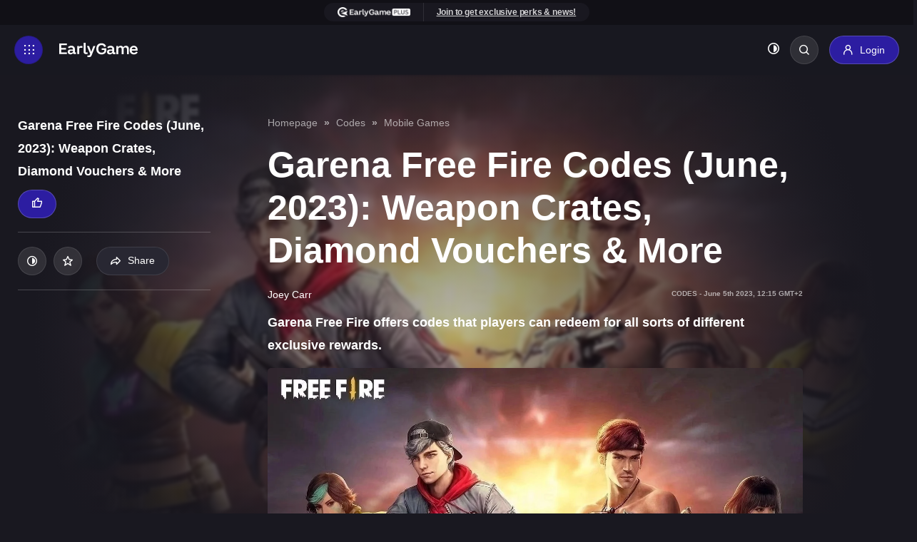

--- FILE ---
content_type: text/html; charset=UTF-8
request_url: https://earlygame.com/codes/garena-free-fire-codes-weapon-crates-diamond-vouchers-more
body_size: 17091
content:


<!DOCTYPE html>
<html lang="en">

	<head>
    <meta charset="UTF-8">
    <meta name="viewport" content="width=device-width, initial-scale=1.0">
    <meta http-equiv="X-UA-Compatible" content="ie=edge">

    <style>
        .d-none{
            display: none;
        }
    </style>

            <link rel="dns-prefetch" href="https://load.sgtm.earlygame.com" />
        <link rel="dns-prefetch" href="https://exchange.mediavine.com" />
        <link rel="dns-prefetch" href="https://scripts.mediavine.com" />
        <link rel="dns-prefetch" href="https://www.google-analytics.com" />

        <link rel="preconnect" href="https://www.googletagmanager.com">
        <link rel="preconnect" href="https://www.google-analytics.com">
        <link rel="preconnect" href="https://load.sgtm.earlygame.com">
        <link rel="preconnect" href="https://scripts.mediavine.com">
    
        <meta http-equiv="Content-Security-Policy" content="block-all-mixed-content" />

    <style>
        
            :root {
            --black: #191820;
            --background-dark: #191820;
            --background-light: #FFF;
            --text-dark: #fff;
            --text-light: #191820;

            --text-color: var(--text-dark);
            --background: var(--background-dark);
        }
    </style>
            <link rel="stylesheet" href="/static-assets/css/earlygame.css?id=3139fd1a70f347d10505a8f1fc41ec4b">
    
    
    
	

    
    <link rel="apple-touch-icon" sizes="180x180" href="/static-assets/img/favicon/1/apple-touch-icon.png">
    <link rel="icon" type="image/png" sizes="32x32" href="/static-assets/img/favicon/1/favicon-32x32.png">
    <link rel="icon" type="image/png" sizes="16x16" href="/static-assets/img/favicon/1/favicon-16x16.png">

    





        
            <link href="/fonts/icomoon.ttf" rel="preload" as="font">
    
                                    <link rel="preload" as="image" href="https://prod.assets.earlygamecdn.com/images/Free-Fire-Codes.jpg?transform=Article+Webp">
                <link rel="preload" as="image" href="https://prod.assets.earlygamecdn.com/staticResourceReplacements/logo-earlygame.svg">
        
            
    <script type="text/javascript">
        window.hubMode = false;
        window.env = 'production';
        window.csrfTokenName = 'CRAFT_CSRF_TOKEN';
        window.searchIndex = 'production_eg_en';
        window.searchKey = '542dd3a629dd4b20c3e5a97a24d3691b';
        window.appId = 'FNPZQ6OB9P';
        window.adserver = '//adserver.earlygame.com';
        window.entryId = '768714';
        window.siteId = '1';
    </script>

    
        <script >
                window.dataLayer = window.dataLayer || [];
                function gtag() { window.dataLayer.push(arguments); }
                gtag('consent', 'update', {ad_storage: "granted", analytics_storage: "granted", functionality_storage: "granted", personalization_storage: "granted", security_storage: "granted"});
        </script>

        <!-- Google Tag Manager -->
        <script async type="text/javascript"  >
                (function(w,d,s,l,i){w[l]=w[l]||[];w[l].push({'gtm.start':
                        new Date().getTime(),event:'gtm.js'});var f=d.getElementsByTagName(s)[0],
                        j=d.createElement(s),dl=l!='dataLayer'?'&l='+l:'';j.async=true;j.src=
                        'https://load.sgtm.earlygame.com/okmevyfh.js?id='+i+dl;f.parentNode.insertBefore(j,f);
                })(window,document,'script','dataLayer','GTM-5NK6BQJ');

                function gtag() { window.dataLayer.push(arguments); }
                setTimeout(function(){
                        gtag('consent', 'update', {ad_storage: "granted", analytics_storage: "granted", functionality_storage: "granted", personalization_storage: "granted", security_storage: "granted"});
                }, 500);
        </script>
        <!-- End Google Tag Manager -->

    	<script type="text/javascript" async="async" data-noptimize="1" data-cfasync="false" src="//scripts.mediavine.com/tags/early-game.js"></script>



    
        <title>Garena Free Fire Codes (June, 2023): Weapon Crates,… | EarlyGame</title><meta name="generator" content="SEOmatic">
<meta name="description" content="Garena Free Fire offers codes that players can redeem for all sorts of different exclusive rewards.">
<meta name="referrer" content="no-referrer-when-downgrade">
<meta name="robots" content="index, follow,  max-snippet:-1, max-image-preview:large,  max-video-preview:-1">
<meta content="earlygamegg" property="fb:profile_id">
<meta content="432752728108485" property="fb:app_id">
<meta content="en" property="og:locale">
<meta content="EarlyGame" property="og:site_name">
<meta content="website" property="og:type">
<meta content="https://earlygame.com/codes/garena-free-fire-codes-weapon-crates-diamond-vouchers-more" property="og:url">
<meta content="Garena Free Fire Codes (June, 2023): Weapon Crates, Diamond Vouchers…" property="og:title">
<meta content="Garena Free Fire offers codes that players can redeem for all sorts of different exclusive rewards." property="og:description">
<meta content="https://prod.assets.earlygamecdn.com/images/Free-Fire-Codes.jpg?transform=banner2x_webp" property="og:image">
<meta content="960" property="og:image:width">
<meta content="540" property="og:image:height">
<meta content="https://www.tiktok.com/@earlygamegg" property="og:see_also">
<meta content="https://www.instagram.com/earlygamegg" property="og:see_also">
<meta content="https://www.youtube.com/channel/UCHZSpwl0RXhyieA0F7nTImA" property="og:see_also">
<meta content="https://discord.gg/vCRDFQceyX" property="og:see_also">
<meta content="https://www.facebook.com/earlygamegg/" property="og:see_also">
<meta content="https://twitter.com/earlygamegg" property="og:see_also">
<meta name="twitter:card" content="summary_large_image">
<meta name="twitter:site" content="@earlygamegg">
<meta name="twitter:creator" content="@earlygamegg">
<meta name="twitter:title" content="Garena Free Fire Codes (June, 2023): Weapon Crates,… | EarlyGame">
<meta name="twitter:description" content="Garena Free Fire offers codes that players can redeem for all sorts of different exclusive rewards.">
<meta name="twitter:image" content="https://prod.assets.earlygamecdn.com/images/Free-Fire-Codes.jpg?transform=banner_webp">
<meta name="twitter:image:width" content="800">
<meta name="twitter:image:height" content="418">
<link href="https://earlygame.com/codes/garena-free-fire-codes-weapon-crates-diamond-vouchers-more" rel="canonical">
<link href="https://earlygame.com/" rel="home">
<link type="text/plain" href="https://earlygame.com/humans.txt" rel="author"></head>

		
	<body class="not-logged-in dark-mode earlygame ">

		
		<!-- Google Tag Manager (noscript) -->
							<noscript>
				<iframe src="https://load.sgtm.earlygame.com/ns.html?id=GTM-5NK6BQJ" height="0" width="0" style="display:none;visibility:hidden"></iframe>
			</noscript>
				<!-- End Google Tag Manager (noscript) -->

		    


		
		
     
    
            
            
   <section class="wrapper">
                                    
<span data-component="header-clicks"></span>
<header data-component="header" class="header text-white">

    
	<div class="header__topbar ">
		<div class="container text-center">
			<section  class="card-join">
	<div class="card-join__join">
					<ul><li><a href="https://www.earlygame.com/my/register/"><img src="https://prod.assets.earlygamecdn.com/images/earlygame-plus-top-logo_16px.png" alt="EarlyGame PLUS top logo" width="109" height="14" /></a></li><li><a href="https://www.earlygame.com/my/register/">Join to get exclusive perks &amp; news!</a></li></ul>
			</div>
</section>
		</div>
	</div>
    <div class="header__header d-flex flex-wrap justify-content-between">
	<div class="header__left d-flex flex-wrap align-items-center">
		<a href="#" class="header__icon d-inline-flex align-items-center justify-content-center" title="Toggle menu"></a>
		<a href="https://earlygame.com/" class="header__logo">
			<img src="https://prod.assets.earlygamecdn.com/staticResourceReplacements/logo-earlygame.svg" alt="English" width="110" height="20" loading="eager">
		</a>
	</div>

	<div class="header__right d-flex flex-wrap align-items-center">
		            <nav class="header__link position-relative">
	<ul class="header__link-menu d-flex flex-wrap">
		<li class="header__link-menu-container">
			<ul class="header__link-menu-container-list">
									


	
	
	






	
<li class="header__link-item ">
	<a  
							href="https://earlygame.com/news"
					 
							title="News"
					>
		News
	</a>

	</li>
									


	
	
	






	
<li class="header__link-item ">
	<a  
							href="https://earlygame.com/guides"
					 
							title="Guides"
					>
		Guides
	</a>

	</li>
									


	
	
	






	
<li class="header__link-item ">
	<a  
							href="https://earlygame.com/gaming"
					 
							title="Gaming"
					>
		Gaming
	</a>

			<ul class="header__link-submenu">
																	
					<li>
						<a
							href="https://earlygame.com/fortnite" rel="" title="Fortnite">
														Fortnite
						</a>
					</li>
																					
					<li>
						<a
							href="https://earlygame.com/lol" rel="" title="League of Legends">
														League&nbsp;of&nbsp;Legends
						</a>
					</li>
																					
					<li>
						<a
							href="https://earlygame.com/fifa" rel="" title="EA FC">
														EA&nbsp;FC
						</a>
					</li>
																					
					<li>
						<a
							href="https://earlygame.com/call-of-duty" rel="" title="Call of Duty">
														Call&nbsp;of&nbsp;Duty
						</a>
					</li>
																					
					<li>
						<a
							href="https://earlygame.com/reviews" rel="" title="Reviews">
														Reviews
						</a>
					</li>
									</ul>
	</li>
									


				
	
	






	
<li class="header__link-item ">
	<a  
							href="https://earlygame.com/shows-movies"
					 
							title="TV &amp; Movies"
					>
		TV &amp; Movies
	</a>

	</li>
									


	
	
	


	



	
<li class="header__link-item current is-active">
	<a  
							href="https://earlygame.com/codes"
					 
							title="Codes"
					>
		Codes
	</a>

			<ul class="header__link-submenu">
																	
					<li>
						<a
							href="https://earlygame.com/codes/mobile-games" rel="" title="Mobile Games">
														Mobile&nbsp;Games
						</a>
					</li>
																					
					<li>
						<a
							href="https://earlygame.com/codes/roblox-games" rel="" title="Roblox Games">
														Roblox&nbsp;Games
						</a>
					</li>
																					
					<li>
						<a
							href="https://earlygame.com/codes/pc-console-games" rel="" title="PC &amp; Console Games">
														PC&nbsp;&&nbsp;Console&nbsp;Games
						</a>
					</li>
									</ul>
	</li>
									


	
	
	






	
<li class="header__link-item ">
	<a  
							href="https://earlygame.com/video"
					 
							title="Videos"
					>
		Videos
	</a>

	</li>
									









	
<li class="header__link-item ">
	<a  
							href="https://earlygame.com/forum"
					 
							title="Forum"
					>
		Forum
	</a>

	</li>
							</ul>
		</li>
		<li class="header__link-menu-container">
			<ul class="header__link-menu-container-list">
									


	
	
	

	



	
	
<li class="header__link-item ">
	<a  
							href="https://earlygame.com/careers"
					 
							title="Careers"
					 
							style="background-color:#2c1da1;"
					>
		Careers
	</a>

	</li>
				

									<li class="header__link-item d-logged-in">
						<a href="https://earlygame.com/my" title="EarlyGame+" style="background-color:#2c1da1;">
							EarlyGame+
						</a>
					</li>
							</ul>
		</li>
	</ul>
</nav>

<div class="header__login d-flex align-items-center flex-wrap">
	<ul class="header__event flex-wrap">
			</ul>

	<ul class="header__button align-items-center flex-wrap">
		<li>
			<button data-component="dark-toggle" class="dark-toggle unstyled text-white" aria-label="Toggle dark mode"><i class="icon-adjust"></i></button>
		</li>
		<li class="position-relative">
			<div class="header__search position-absolute">
				    
<form action="https://earlygame.com/search" class="d-flex">
    <input type="text" name="q" placeholder="Search…" class="form-control header__search-field" value="">
            <button type="button" class="header__search-button" aria-label="Search"></button>
</form>
			</div>
			<a href="#" class="header__search-btn rounded" title="Search"></a>
		</li>
												<li class="h-logged-in">
					<a href="https://earlygame.com/my/login" class="btn btn-primary login-btn" title="Login">
						<i class="icon-user"></i>
						<span>Login</span>
					</a>
				</li>

				<li class="d-logged-in dropdown">
					<button class="btn button btn-primary login-btn dropdown-toggle" type="button" id="accountButton" data-toggle="dropdown" aria-haspopup="true" aria-expanded="false" aria-label="my account">
						<i class="icon-user"></i>
											</button>
					<div class="dropdown-menu text-left p-2" aria-labelledby="accountButton">
						<a href="https://earlygame.com/my" class="btn button btn-secondary my-1 w-100">Homepage</a>
						<a href="https://earlygame.com/my/list" class="btn button btn-secondary my-1 w-100">My List</a>
						<a href="https://earlygame.com/my/settings" class="btn button btn-secondary my-1 w-100">Settings</a>
						<a href="https://earlygame.com/logout" class="btn button btn-secondary my-1 w-100">Sign out</a>
					</div>
				</li>
						</ul>
</div>
			</div>

    
	<div class="header__mega-menu">
		<div class="header__block d-flex flex-wrap justify-content-between">
			<div class="header__leftside">
				<nav class="header__menu">
					<ul class="header__menu-list">
												                            
	
<li class="header__menu-item">
	<a href="https://earlygame.com/news" class="header__menu-link-clickable " title="News">
		News
	</a>

	</li>
						                            
	
<li class="header__menu-item">
	<a href="https://earlygame.com/guides" class="header__menu-link-clickable " title="Guides">
		Guides
	</a>

	</li>
						                            
				
<li class="header__menu-item">
	<a href="https://earlygame.com/gaming" class="header__menu-link header__dropdown " title="Gaming">
		Gaming
	</a>

			<ul class="header__submenu">
			<li class="header__submenuitem">
				<a href="https://earlygame.com/gaming" title="Gaming">All Gaming</a>
			</li>

												<li class="header__submenuitem">
						<a href="https://earlygame.com/fortnite" title="Fortnite">
							Fortnite
						</a>
					</li>
																<li class="header__submenuitem">
						<a href="https://earlygame.com/lol" title="League of Legends">
							League of Legends
						</a>
					</li>
																<li class="header__submenuitem">
						<a href="https://earlygame.com/fifa" title="EA FC">
							EA FC
						</a>
					</li>
																<li class="header__submenuitem">
						<a href="https://earlygame.com/call-of-duty" title="Call of Duty">
							Call of Duty
						</a>
					</li>
																<li class="header__submenuitem">
						<a href="https://earlygame.com/reviews" title="Reviews">
							Reviews
						</a>
					</li>
									</ul>
	</li>
						                            
				
<li class="header__menu-item">
	<a href="https://earlygame.com/shows-movies" class="header__menu-link-clickable " title="TV &amp; Movies">
		TV &amp; Movies
	</a>

	</li>
						                            
				
<li class="header__menu-item">
	<a href="https://earlygame.com/codes" class="header__menu-link header__dropdown current" title="Codes">
		Codes
	</a>

			<ul class="header__submenu">
			<li class="header__submenuitem">
				<a href="https://earlygame.com/codes" title="Codes">All Codes</a>
			</li>

												<li class="header__submenuitem">
						<a href="https://earlygame.com/codes/mobile-games" title="Mobile Games">
							Mobile Games
						</a>
					</li>
																<li class="header__submenuitem">
						<a href="https://earlygame.com/codes/roblox-games" title="Roblox Games">
							Roblox Games
						</a>
					</li>
																<li class="header__submenuitem">
						<a href="https://earlygame.com/codes/pc-console-games" title="PC &amp; Console Games">
							PC & Console Games
						</a>
					</li>
									</ul>
	</li>
						                            
				
<li class="header__menu-item">
	<a href="https://earlygame.com/video" class="header__menu-link-clickable " title="Videos">
		Videos
	</a>

	</li>
						                            

<li class="header__menu-item">
	<a href="https://earlygame.com/forum" class="header__menu-link-clickable " title="Forum">
		Forum
	</a>

	</li>
						
						                            
	
<li class="header__menu-item">
	<a href="https://earlygame.com/careers" class="header__menu-link-clickable " title="Careers">
		Careers
	</a>

	</li>
											</ul>
				</nav>

									<ul class="header__event header__event--mobile flex-wrap">
																			<li>
								<a href="https://earlygame.com/my" class="btn btn-primary login-btn" title="EarlyGame+">
									<i class="icon-user"></i>
									<span>EarlyGame+</span>
								</a>
							</li>
											</ul>
				
				<div class="header__social d-flex flex-wrap">
																	  						<a href="https://twitter.com/earlygamegg" target="_blank" rel="noopener" title="Twitter" class="d-flex align-items-center justify-content-center icon-x"></a>
																							<a href="https://www.facebook.com/earlygamegg/" target="_blank" rel="noopener" title="Facebook" class="d-flex align-items-center justify-content-center icon-facebook"></a>
																							<a href="https://discord.gg/vCRDFQceyX" target="_blank" rel="noopener" title="Discord" class="d-flex align-items-center justify-content-center icon-discord"></a>
																							<a href="https://www.youtube.com/channel/UCHZSpwl0RXhyieA0F7nTImA" target="_blank" rel="noopener" title="Youtube" class="d-flex align-items-center justify-content-center icon-youtube"></a>
																							<a href="https://www.instagram.com/earlygamegg" target="_blank" rel="noopener" title="Instagram" class="d-flex align-items-center justify-content-center icon-instagram"></a>
																							<a href="https://www.tiktok.com/@earlygamegg" target="_blank" rel="noopener" title="Tiktok" class="d-flex align-items-center justify-content-center icon-tiktok"></a>
									</div>
			</div>

			<div class="header__rightside d-none d-md-block">
				<h5>Game selection</h5>

				<div class="header__slider js-header-slider swiper position-relative">
					<div class="swiper-wrapper">
													<div class="header__item swiper-slide">
								<a href="https://earlygame.com/gaming" title="Gaming" class="card-image">
									        <picture class="">
        
                <img src="https://prod.assets.earlygamecdn.com/images/kena.jpg?transform=Game+Slider+Webp" alt="Kena" width="220" height="320" loading="lazy" class=""/>
    </picture>

																			<div class="card-image__logo game-slider__image d-flex justify-content-center position-absolute">
											        <picture class="">
        
                <img src="https://prod.assets.earlygamecdn.com/images/gaming_new.png" alt="Gaming new" width="544" height="117" loading="lazy" class=""/>
    </picture>
										</div>
									
									<div class="card-image__icon d-flex align-items-center justify-content-center position-absolute" data-component="my-list" data-id="38486">
										<i class="icon-star"></i>
									</div>
								</a>
							</div>
													<div class="header__item swiper-slide">
								<a href="https://earlygame.com/entertainment" title="Entertainment" class="card-image">
									        <picture class="">
        
                <img src="https://prod.assets.earlygamecdn.com/images/Enterianment_CB_2021-09-30-122626_gycd.png?transform=Game+Slider+Webp" alt="Enterianment CB" width="220" height="320" loading="lazy" class=""/>
    </picture>

																			<div class="card-image__logo game-slider__image d-flex justify-content-center position-absolute">
											        <picture class="">
        
                <img src="https://prod.assets.earlygamecdn.com/images/ENT_new_2021-09-29-155103_hniv.png" alt="ENT new" width="680" height="121" loading="lazy" class=""/>
    </picture>
										</div>
									
									<div class="card-image__icon d-flex align-items-center justify-content-center position-absolute" data-component="my-list" data-id="38488">
										<i class="icon-star"></i>
									</div>
								</a>
							</div>
													<div class="header__item swiper-slide">
								<a href="https://earlygame.com/shows-movies" title="TV Shows &amp; Movies" class="card-image">
									        <picture class="">
        
                <img src="https://prod.assets.earlygamecdn.com/images/TV-Shows-Movies-Image.webp?transform=Game+Slider+Webp" alt="TV Shows Movies Image" width="220" height="320" loading="lazy" class=""/>
    </picture>

																			<div class="card-image__logo game-slider__image d-flex justify-content-center position-absolute">
											        <picture class="">
        
                <img src="https://prod.assets.earlygamecdn.com/images/TV-shows-Movies-logo-2.png" alt="TV shows Movies logo 2" width="982" height="411" loading="lazy" class=""/>
    </picture>
										</div>
									
									<div class="card-image__icon d-flex align-items-center justify-content-center position-absolute" data-component="my-list" data-id="906795">
										<i class="icon-star"></i>
									</div>
								</a>
							</div>
													<div class="header__item swiper-slide">
								<a href="https://earlygame.com/fifa" title="EA FC" class="card-image">
									        <picture class="">
        
                <img src="https://prod.assets.earlygamecdn.com/images/fifa_stadium.jpg?transform=Game+Slider+Webp" alt="Fifa stadium" width="220" height="320" loading="lazy" class=""/>
    </picture>

																			<div class="card-image__logo game-slider__image d-flex justify-content-center position-absolute">
											        <picture class="">
        
                <img src="https://prod.assets.earlygamecdn.com/images/fc24.png" alt="Fc24" width="1358" height="471" loading="lazy" class=""/>
    </picture>
										</div>
									
									<div class="card-image__icon d-flex align-items-center justify-content-center position-absolute" data-component="my-list" data-id="38476">
										<i class="icon-star"></i>
									</div>
								</a>
							</div>
													<div class="header__item swiper-slide">
								<a href="https://earlygame.com/fortnite" title="Fortnite" class="card-image">
									        <picture class="">
        
                <img src="https://prod.assets.earlygamecdn.com/images/FortniteLlamaWP.jpg?transform=Game+Slider+Webp" alt="Fortnite Llama WP" width="220" height="320" loading="lazy" class=""/>
    </picture>

																			<div class="card-image__logo game-slider__image d-flex justify-content-center position-absolute">
											        <picture class="">
        
                <img src="https://prod.assets.earlygamecdn.com/images/Fortnite-EarlyGame.png" alt="Fortnite Early Game" width="835" height="348" loading="lazy" class=""/>
    </picture>
										</div>
									
									<div class="card-image__icon d-flex align-items-center justify-content-center position-absolute" data-component="my-list" data-id="38478">
										<i class="icon-star"></i>
									</div>
								</a>
							</div>
													<div class="header__item swiper-slide">
								<a href="https://earlygame.com/lol" title="League of Legends" class="card-image">
									        <picture class="">
        
                <img src="https://prod.assets.earlygamecdn.com/images/LOL_320.png?transform=Game+Slider+Webp" alt="LOL 320" width="220" height="320" loading="lazy" class=""/>
    </picture>

																			<div class="card-image__logo game-slider__image d-flex justify-content-center position-absolute">
											        <picture class="">
        
                <img src="https://prod.assets.earlygamecdn.com/images/LoL-Logo_2021-09-17-092541_lyge.png" alt="Lo L Logo" width="360" height="139" loading="lazy" class=""/>
    </picture>
										</div>
									
									<div class="card-image__icon d-flex align-items-center justify-content-center position-absolute" data-component="my-list" data-id="38472">
										<i class="icon-star"></i>
									</div>
								</a>
							</div>
													<div class="header__item swiper-slide">
								<a href="https://earlygame.com/codes" title="Codes" class="card-image">
									        <picture class="">
        
                <img src="https://prod.assets.earlygamecdn.com/images/codes-bg-image.png?transform=Game+Slider+Webp" alt="Codes bg image" width="220" height="320" loading="lazy" class=""/>
    </picture>

																			<div class="card-image__logo game-slider__image d-flex justify-content-center position-absolute">
											        <picture class="">
        
                <img src="https://prod.assets.earlygamecdn.com/images/codes-logo.png" alt="Codes logo" width="688" height="189" loading="lazy" class=""/>
    </picture>
										</div>
									
									<div class="card-image__icon d-flex align-items-center justify-content-center position-absolute" data-component="my-list" data-id="768279">
										<i class="icon-star"></i>
									</div>
								</a>
							</div>
													<div class="header__item swiper-slide">
								<a href="https://earlygame.com/mobile-gaming" title="Mobile Gaming" class="card-image">
									        <picture class="">
        
                <img src="https://prod.assets.earlygamecdn.com/images/smartphonemobile.webp?transform=Game+Slider+Webp" alt="Smartphonemobile" width="220" height="320" loading="lazy" class=""/>
    </picture>

																			<div class="card-image__logo game-slider__image d-flex justify-content-center position-absolute">
											        <picture class="">
        
                <img src="https://prod.assets.earlygamecdn.com/images/Mobile-Logo.png" alt="Mobile Logo" width="147" height="90" loading="lazy" class=""/>
    </picture>
										</div>
									
									<div class="card-image__icon d-flex align-items-center justify-content-center position-absolute" data-component="my-list" data-id="1127209">
										<i class="icon-star"></i>
									</div>
								</a>
							</div>
													<div class="header__item swiper-slide">
								<a href="https://earlygame.com/video" title="Videos" class="card-image">
									        <picture class="">
        
                <img src="https://prod.assets.earlygamecdn.com/images/videosWP.png?transform=Game+Slider+Webp" alt="Videos WP" width="220" height="320" loading="lazy" class=""/>
    </picture>

																			<div class="card-image__logo game-slider__image d-flex justify-content-center position-absolute">
											        <picture class="">
        
                <img src="https://prod.assets.earlygamecdn.com/images/Untitled-1_2022-08-11-133922_xttn.png" alt="Untitled 1" width="1080" height="1080" loading="lazy" class=""/>
    </picture>
										</div>
									
									<div class="card-image__icon d-flex align-items-center justify-content-center position-absolute" data-component="my-list" data-id="465445">
										<i class="icon-star"></i>
									</div>
								</a>
							</div>
													<div class="header__item swiper-slide">
								<a href="https://earlygame.com/call-of-duty" title="Call of Duty" class="card-image">
									        <picture class="">
        
                <img src="https://prod.assets.earlygamecdn.com/images/cod_320.png?transform=Game+Slider+Webp" alt="Cod 320" width="220" height="320" loading="lazy" class=""/>
    </picture>

																			<div class="card-image__logo game-slider__image d-flex justify-content-center position-absolute">
											        <picture class="">
        
                <img src="https://prod.assets.earlygamecdn.com/images/CoD_logo.png" alt="Co D logo" width="3828" height="896" loading="lazy" class=""/>
    </picture>
										</div>
									
									<div class="card-image__icon d-flex align-items-center justify-content-center position-absolute" data-component="my-list" data-id="38474">
										<i class="icon-star"></i>
									</div>
								</a>
							</div>
													<div class="header__item swiper-slide">
								<a href="https://earlygame.com/rocket-league" title="Rocket League" class="card-image">
									        <picture class="">
        
                <img src="https://prod.assets.earlygamecdn.com/images/Rocket_League.jpg?transform=Game+Slider+Webp" alt="Rocket League" width="220" height="320" loading="lazy" class=""/>
    </picture>

																			<div class="card-image__logo game-slider__image d-flex justify-content-center position-absolute">
											        <picture class="">
        
                <img src="https://prod.assets.earlygamecdn.com/images/RocketLeagueText.png" alt="Rocket League Text" width="1857" height="910" loading="lazy" class=""/>
    </picture>
										</div>
									
									<div class="card-image__icon d-flex align-items-center justify-content-center position-absolute" data-component="my-list" data-id="38482">
										<i class="icon-star"></i>
									</div>
								</a>
							</div>
													<div class="header__item swiper-slide">
								<a href="https://earlygame.com/apex-legends" title="APEX" class="card-image">
									        <picture class="">
        
                <img src="https://prod.assets.earlygamecdn.com/images/apex_320.png?transform=Game+Slider+Webp" alt="Apex 320" width="220" height="320" loading="lazy" class=""/>
    </picture>

																			<div class="card-image__logo game-slider__image d-flex justify-content-center position-absolute">
											        <picture class="">
        
                <img src="https://prod.assets.earlygamecdn.com/images/APEx_Legends_Logo.png" alt="AP Ex Legends Logo" width="1600" height="1200" loading="lazy" class=""/>
    </picture>
										</div>
									
									<div class="card-image__icon d-flex align-items-center justify-content-center position-absolute" data-component="my-list" data-id="38614">
										<i class="icon-star"></i>
									</div>
								</a>
							</div>
													<div class="header__item swiper-slide">
								<a href="https://earlygame.com/general-reviews" title="Reviews" class="card-image">
									        <picture class="">
        
                <img src="https://prod.assets.earlygamecdn.com/images/DALL%C2%B7E-2024-09-17-17.03.06-A-vibrant-collage-image-that-showcases-various-art-styles-from-different-video-games-all-colliding-together-in-a-dynamic-composition.-Include-element.webp?transform=Game+Slider+Webp" alt="DALL E 2024 09 17 17 03 06 A vibrant collage image that showcases various art styles from different video games all colliding together in a dynamic composition Include element" width="220" height="320" loading="lazy" class=""/>
    </picture>

																			<div class="card-image__logo game-slider__image d-flex justify-content-center position-absolute">
											        <picture class="">
        
                <img src="https://prod.assets.earlygamecdn.com/images/logo.png" alt="Logo" width="191" height="90" loading="lazy" class=""/>
    </picture>
										</div>
									
									<div class="card-image__icon d-flex align-items-center justify-content-center position-absolute" data-component="my-list" data-id="958900">
										<i class="icon-star"></i>
									</div>
								</a>
							</div>
													<div class="header__item swiper-slide">
								<a href="https://earlygame.com/galleries" title="Galleries" class="card-image">
									        <picture class="">
        
                <img src="https://prod.assets.earlygamecdn.com/images/logo-copy.jpg?transform=Game+Slider+Webp" alt="Logo copy" width="220" height="320" loading="lazy" class=""/>
    </picture>

																			<div class="card-image__logo game-slider__image d-flex justify-content-center position-absolute">
											        <picture class="">
        
                <img src="https://prod.assets.earlygamecdn.com/images/GALLERIES-17-09-2024.png" alt="GALLERIES 17 09 2024" width="1024" height="225" loading="lazy" class=""/>
    </picture>
										</div>
									
									<div class="card-image__icon d-flex align-items-center justify-content-center position-absolute" data-component="my-list" data-id="1336226">
										<i class="icon-star"></i>
									</div>
								</a>
							</div>
													<div class="header__item swiper-slide">
								<a href="https://earlygame.com/general-news" title="News" class="card-image">
									        <picture class="">
        
                <img src="https://prod.assets.earlygamecdn.com/images/News_320_jinx.png?transform=Game+Slider+Webp" alt="News 320 jinx" width="220" height="320" loading="lazy" class=""/>
    </picture>

																			<div class="card-image__logo game-slider__image d-flex justify-content-center position-absolute">
											        <picture class="">
        
                <img src="https://prod.assets.earlygamecdn.com/images/news-logo.png" alt="News logo" width="1280" height="536" loading="lazy" class=""/>
    </picture>
										</div>
									
									<div class="card-image__icon d-flex align-items-center justify-content-center position-absolute" data-component="my-list" data-id="592566">
										<i class="icon-star"></i>
									</div>
								</a>
							</div>
											</div>

					<div class="swiper-button-prev"></div>
					<div class="swiper-button-next"></div>
				</div>

									<h5>More EarlyGame</h5>

					<div class="header__game js-header-slider swiper position-relative">
						<div
							class="swiper-wrapper">
																						<div class="header__item swiper-item">
									<a  href="https://earlygame.com/polls" class="card-image">
																					        <picture class="">
        
                <img src="https://prod.assets.earlygamecdn.com/images/Esports-arena.jpg?transform=More+Webp&amp;x=0.5&amp;y=0.5" alt="Esports arena" width="220" height="125" loading="lazy" class=""/>
    </picture>
																				<div class="card-image__text d-flex justify-content-center align-items-center position-absolute">
											<h3>Polls</h3>
										</div>

										<div class="card-image__icon d-flex align-items-center justify-content-center position-absolute">
											<i class="icon-plus-round"></i>
										</div>
									</a>
								</div>
															<div class="header__item swiper-item">
									<a  href="https://earlygame.com/giveaways" class="card-image">
																					        <picture class="">
        
                <img src="https://prod.assets.earlygamecdn.com/images/razer-blackhsark-v2-review-im-test.jpg?transform=More+Webp&amp;x=0.5&amp;y=0.5" alt="Razer blackhsark v2 review im test" width="220" height="125" loading="lazy" class=""/>
    </picture>
																				<div class="card-image__text d-flex justify-content-center align-items-center position-absolute">
											<h3>Giveaways</h3>
										</div>

										<div class="card-image__icon d-flex align-items-center justify-content-center position-absolute">
											<i class="icon-plus-round"></i>
										</div>
									</a>
								</div>
															<div class="header__item swiper-item">
									<a  href="https://earlygame.com/videos" class="card-image">
																					        <picture class="">
        
                <img src="https://prod.assets.earlygamecdn.com/images/rocket-league-videos.jpg?transform=More+Webp&amp;x=0.5&amp;y=0.5" alt="Rocket league videos" width="220" height="125" loading="lazy" class=""/>
    </picture>
																				<div class="card-image__text d-flex justify-content-center align-items-center position-absolute">
											<h3>Videos</h3>
										</div>

										<div class="card-image__icon d-flex align-items-center justify-content-center position-absolute">
											<i class="icon-plus-round"></i>
										</div>
									</a>
								</div>
															<div class="header__item swiper-item">
									<a  href="https://earlygame.com/events" class="card-image">
																					        <picture class="">
        
                <img src="https://prod.assets.earlygamecdn.com/images/Valorant-Tournament.jpg?transform=More+Webp&amp;x=0.5&amp;y=0.5" alt="Valorant Tournament" width="220" height="125" loading="lazy" class=""/>
    </picture>
																				<div class="card-image__text d-flex justify-content-center align-items-center position-absolute">
											<h3>Events</h3>
										</div>

										<div class="card-image__icon d-flex align-items-center justify-content-center position-absolute">
											<i class="icon-plus-round"></i>
										</div>
									</a>
								</div>
													</div>

						<div class="swiper-button-prev"></div>
						<div class="swiper-button-next"></div>
					</div>
				</div>
			
			<div class="header__footer d-flex flex-wrap align-items-center">
				<ul class="header__copy d-flex align-items-center flex-wrap">
					<li>Copyright
						2025
						© eSports Media GmbH®</li>
											<li><a href="https://earlygame.com/terms-and-conditions">Privacy Policy</a></li>
											<li><a href="https://earlygame.com/imprint">Impressum and Disclaimer</a></li>
									</ul>

									<a href="https://earlygame.com/" class="header__footer-logo"><img src="https://prod.assets.earlygamecdn.com/staticResourceReplacements/footer-logo.svg" loading="lazy" width="30" height="30" alt=" Logo"></a>
								<div class="header__footer-social d-flex flex-wrap">

											<div class="header__flag">
							<span class="header__contrary">
								English
							</span>

							<ul class="header__flag-list">
            <li>
                            <a href="https://earlygame.com/codes/garena-free-fire-codes-weapon-crates-diamond-vouchers-more">
                    English
                </a>
                    </li>
            <li>
                            <a href="https://earlygame.com/de/">
                    German
                </a>
                    </li>
            <li>
                            <a href="https://earlygame.com/es/">
                    Spanish
                </a>
                    </li>
            <li>
                            <a href="https://earlygame.in/">
                    EarlyGame india
                </a>
                    </li>
    </ul>
						</div>
					
					<div class="header__social align-items-center flex-wrap">
																				  							<a href="https://twitter.com/earlygamegg" target="_blank" rel="noopener" title="Twitter" class="d-flex align-items-center justify-content-center icon-x"></a>
																											<a href="https://www.facebook.com/earlygamegg/" target="_blank" rel="noopener" title="Facebook" class="d-flex align-items-center justify-content-center icon-facebook"></a>
																											<a href="https://discord.gg/vCRDFQceyX" target="_blank" rel="noopener" title="Discord" class="d-flex align-items-center justify-content-center icon-discord"></a>
																											<a href="https://www.youtube.com/channel/UCHZSpwl0RXhyieA0F7nTImA" target="_blank" rel="noopener" title="Youtube" class="d-flex align-items-center justify-content-center icon-youtube"></a>
																											<a href="https://www.instagram.com/earlygamegg" target="_blank" rel="noopener" title="Instagram" class="d-flex align-items-center justify-content-center icon-instagram"></a>
																											<a href="https://www.tiktok.com/@earlygamegg" target="_blank" rel="noopener" title="Tiktok" class="d-flex align-items-center justify-content-center icon-tiktok"></a>
											</div>
				</div>
			</div>
		</div>
	</div></div>
    
	
		
	<div class="header__subnav d-flex align-items-center justify-between d-md-none">

		<a class="header__subnav-context whitespace-no-wrap" href="https://earlygame.com/codes">
			Codes
		</a>
		<section data-component="trending" class="trending">
			<div class="trending__slider trending__slider--game">
				<div class="trending__link js-trending-slider">
					<div class="swiper-wrapper">
													<div class="trending__item swiper-slide ">
								<a href="https://earlygame.com/codes/mobile-games" title="Mobile Games">
									Mobile Games
								</a>
							</div>
													<div class="trending__item swiper-slide ">
								<a href="https://earlygame.com/codes/roblox-games" title="Roblox Games">
									Roblox Games
								</a>
							</div>
													<div class="trending__item swiper-slide ">
								<a href="https://earlygame.com/codes/pc-console-games" title="PC &amp; Console Games">
									PC &amp; Console Games
								</a>
							</div>
											</div>
				</div>
			</div>
		</section>
	</div>

</header>

                            <main>
            
            	
    
                
    
    
    
	<article>
		
    <div class="header__subnav__spacer  d-md-none">
    
    </div>


		<header class="banner banner--article">

						
			<div class="banner__bg d-none d-sm-block">
				        <picture class="">
                    <source srcset="https://prod.assets.earlygamecdn.com/images/Free-Fire-Codes.jpg?transform=banner3x_webp" type="image/webp" media="(min-width: 960px)" />
                    <source srcset="https://prod.assets.earlygamecdn.com/images/Free-Fire-Codes.jpg?transform=banner2x_webp" type="image/webp" media="(min-width: 480px)" />
        
                <img src="https://prod.assets.earlygamecdn.com/images/Free-Fire-Codes.jpg?transform=Banner+Webp" alt="Free Fire Codes" width="480" height="270" loading="eager" class=""/>
    </picture>
			</div>

			<div class="banner__bg-fade"></div>
		</header>

		<section class="container mb-2">
			<div class="row justify-content-start">

														<div class="col-12 col-lg-auto d-none d-lg-flex align-items-start">
	<aside class="article-sidebar row" data-sticky-container style="height: 100%">

		<div class="col-xl-12 col-lg-6 article-sidebar__col">
			<div
				class="mb-2 d-none d-md-block">			</div>
			<section class="person-detail">
	<span class="h5 d-block mb-2">Garena Free Fire Codes (June, 2023): Weapon Crates, Diamond Vouchers &amp; More</span>

	
	<button class="btn btn-primary thumbs-up" data-component="thumbs-up" data-id="768714" aria-label="Thumbs up">
    <i class="icon-like mr-0"></i>
    <small class="count"></small>
</button>

	<ul class="person-detail__share d-flex flex-wrap">
				<li><button data-component="dark-toggle" class="dark-toggle unstyled text-white" aria-label="Toggle dark mode"><i class="icon-adjust"></i></button>
</li>
				
		<li>
    <button class="my-list" data-component="my-list" data-id="768714" aria-label="Add to your list">
        <i class="icon-star"></i>
    </button>
</li>
		
		<li class="dropdown">
			<button class="btn btn-share button btn-secondary dropdown-toggle mx-2 popup" type="button" id="shareButton-885300366" data-toggle="dropdown" data-component="share" aria-haspopup="true" aria-expanded="false" aria-label="Share">
    <i class="icon-share"></i> Share
</button>
<div class="dropdown-menu text-left" aria-labelledby="shareButton-885300366">
    <a class="btn btn-share button dropdown-item my-1" href="https://www.facebook.com/sharer/sharer.php?u=https://earlygame.com/codes/garena-free-fire-codes-weapon-crates-diamond-vouchers-more" target="_blank" rel="nofollow noopener"><i class="icon-facebook"></i>Facebook</a>
    <a class="btn btn-share button dropdown-item my-1" href="https://twitter.com/intent/tweet?url=https://earlygame.com/codes/garena-free-fire-codes-weapon-crates-diamond-vouchers-more" target="_blank" rel="nofollow noopener"><i class="icon-x"></i> X</a>
    <a class="btn btn-share button dropdown-item my-1" href="https://www.reddit.com/submit?url=https://earlygame.com/codes/garena-free-fire-codes-weapon-crates-diamond-vouchers-more"><i class="icon-reddit1"></i>Reddit</a>
    <a class="btn btn-share button dropdown-item my-1" href="https://api.whatsapp.com/send?text=https://earlygame.com/codes/garena-free-fire-codes-weapon-crates-diamond-vouchers-more"><i class="icon-whatsapp"></i>WhatsApp</a>
    <span class="btn btn-share button dropdown-item my-1 btn-share-clipboard" data-url="https://earlygame.com/codes/garena-free-fire-codes-weapon-crates-diamond-vouchers-more"><i class="icon-share"></i>Copy URL</span>
</div>		</li>
	</ul>
</section>
		</div>

		
			</aside>
</div>
					<div class="col-12 col-lg-auto mb-4 article-container-wrapper">
	<div class="article-container">

				<script>
			dataLayer.push({
				event: 'article_view',
				event_category: 'article',
				event_label: 'Garena Free Fire Codes (June, 2023): Weapon Crates, Diamond Vouchers &amp; More',
				article_name: 'Garena Free Fire Codes (June, 2023): Weapon Crates, Diamond Vouchers &amp; More',
				article_id: '768714',
				article_categories: ["Homepage","Codes","Mobile Games"],
				article_author: '745332'
			})
		</script>

		

<div class="breadcrumbs-container">
    <ul class="breadcrumbs">
                    <li>
                <a href="https://earlygame.com/">Homepage</a>
            </li>
            
                                <li>
                <a href="https://earlygame.com/codes">Codes</a>
            </li>
            
                                <li>
                <a href="https://earlygame.com/codes/mobile-games">Mobile Games</a>
            </li>
            
                        </ul>
</div>


					
		
		<h1>Garena Free Fire Codes (June, 2023): Weapon Crates, Diamond Vouchers &amp; More</h1>   

		<div class="d-md-flex justify-content-between align-items-center mb-2">
			<div class="banner__person banner__author px-2 px-sm-0 d-flex flex-wrap align-items-center justify-content-between w-100">
				<div class="d-flex align-items-center">
					
    <span class="author-name">Joey Carr</span>
				</div>

									<div class="small-text banner__meta">
						<span>
							<a href="https://earlygame.com/codes">Codes</a>
						</span>
						 -     
<span class="timestamp js-timestamp" data-time="2023-06-05T12:15:00+02:00">
    June 5th 2023, 12:15 GMT+2
</span>
					</div>
							</div>
		</div>


		
<section data-component="article-content" class="article-content">

			<strong class="mb-2 d-block"><p>Garena Free Fire offers codes that players can redeem for all sorts of different exclusive rewards. </p></strong>
		
	
	<figure>        <picture class>
                    <source srcset="https://prod.assets.earlygamecdn.com/images/Free-Fire-Codes.jpg?transform=article3x_webp" type="image/webp" media="(min-width: 960px)">
                    <source srcset="https://prod.assets.earlygamecdn.com/images/Free-Fire-Codes.jpg?transform=article2x_webp" type="image/webp" media="(min-width: 480px)">
        
                <img src="https://prod.assets.earlygamecdn.com/images/Free-Fire-Codes.jpg?transform=Article+Webp" alt="Free Fire Codes" width="480" height="270" loading="eager" class>
    </picture>
<figcaption>How to Garena Free Fire is an extremely popular battle royale title. | © Garena</figcaption></figure><p>Garena Free Fire was one of the first battle royale titles to hit the market, even releasing before Fortnite in August of 2017. Since then, the mobile battle royale game has skyrocketed in popularity, mainly attracting an audience from Asia and Europe. However, players from all across the globe have enjoyed the gameplay of Free Fire. </p>
<p>Luckily, the dedicated player base has been rewarded with tons of seasonal content over the years. However, players can also take advantage of the code system in Garena Free Fire. The developers at Garena often release codes that can be redeemed by any player. The codes offer rewards in the form of weapon crates, Diamond Vouchers, and more. </p>
<p>To see all of the active codes in Garena Free Fire, check out the guide below. </p>
<p><a href="https://earlygame.com/codes/pokemon-unite-gift-exchange-latest-codes-2023" target="_blank" rel="noreferrer noopener" class="internal-link">Pokémon Unite Gift Exchange Latest Codes (March, 2023)</a></p>
<h2>Garena Free Fire Active Codes </h2>
<blockquote>These codes were last updated on June 5. <br></blockquote>
<p>The codes in Garena Free Fire work a little differently than in other games. Instead of having a set of active codes for each month, the codes go by the day. So every day, the list of active codes will be different. </p>
<ul><li>FFD5TTFYJHGY8G7</li><li>FKG7YGNBDRTK8KM</li><li>FNBSFERTGNMUI54</li><li>FY6UKLP0OKJHBVS</li><li>FGERGHFTUYJDBCS</li><li>FSSERGF2345TYJK</li><li>FU8YL90PJHFTYXA</li><li>FTQRDS2XCVBHJFU</li><li>FYUYSH49YREC34B</li><li>FN5JM67M840YU76</li><li>FYT558I0O0NO9Y6</li><li>F4RAQD2VTYHJ67H</li></ul><p>
    

</p><div id="1941293285" class="ad square-ad   h-logged-in " data-placement="square" data-ad-data="[base64]">
    </div>

<p>These codes will expire for your region on June 6, so make sure you are claiming them as soon as possible. As a note, Free Fire is banned in India, so if you are located in that country, these codes will not work. </p>
<h2>How To Redeem Codes In Garena Free Fire </h2>
<p>To redeem a code in Garena Free Fire, follow the steps below. </p>
<ul><li>Go to the official Rewards Redemption website for Free Fire</li><li>Sign into your Garena account</li><li>Copy and paste the code you want to redeem</li><li>The rewards associated with that code will be added to your account</li></ul><p>
    
    

<section class="container py-0 h-logged-in nested-ad-container ">
    <div class="row">
        <div class="col-12 d-flex justify-content-center">
            <div id="41410786" class="nested-ad ad horizontal-ad " data-placement="horizontal" data-ad-data="[base64]">

                            </div>
        </div>
    </div>
</section>
</p>
<p>And that's all you need to do to claim some free rewards in Garena Free Fire. </p>
<p></p><div class="embedded-video"><div style="left: 0; width: 100%; height: 0; position: relative; padding-bottom: 56.25%;"><iframe style="top: 0; left: 0; width: 100%; height: 100%; position: absolute; border: 0;" allowfullscreen scrolling="no" allow="accelerometer; clipboard-write; encrypted-media; gyroscope; picture-in-picture; web-share;" title="youtube" data-src="https://www.youtube.com/embed/iOG7se7BeeY?rel=0" class="lazy-iframe"></iframe></div></div>

	
</section>


	<div class="mt-4">
		
<section class="card-person d-flex flex-wrap justify-content-md-between justify-content-center align-items-center">
		<div class="card-person__person d-flex">
		<img src="https://prod.assets.earlygamecdn.com/staticResourceReplacements/eg_icon.svg?transform=author_webp" alt="Joey Carr" width="40" height="40" class="rounded">

		<div>
							<div class="card-person__person__name">
					Joey Carr
				</div>
					</div>
	</div>
	
	<div class="card-person__button d-flex  align-items-center">
				<ul class="card-person__share d-flex">
						<li><button data-component="dark-toggle" class="dark-toggle unstyled text-white" aria-label="Toggle dark mode"><i class="icon-adjust"></i></button>
</li>
						<li><div data-component="my-list" class="my-list" data-id="768714"><i class="icon-star"></i></div></li>
		</ul>
		
		<ul class="card-person__share-btn d-flex">
			<li>
				<button class="btn btn-share button btn-secondary dropdown-toggle mx-2 popup" type="button" id="shareButton-111214178" data-toggle="dropdown" data-component="share" aria-haspopup="true" aria-expanded="false" aria-label="Share">
    <i class="icon-share"></i> Share
</button>
<div class="dropdown-menu text-left" aria-labelledby="shareButton-111214178">
    <a class="btn btn-share button dropdown-item my-1" href="https://www.facebook.com/sharer/sharer.php?u=https://earlygame.com/codes/garena-free-fire-codes-weapon-crates-diamond-vouchers-more" target="_blank" rel="nofollow noopener"><i class="icon-facebook"></i>Facebook</a>
    <a class="btn btn-share button dropdown-item my-1" href="https://twitter.com/intent/tweet?url=https://earlygame.com/codes/garena-free-fire-codes-weapon-crates-diamond-vouchers-more" target="_blank" rel="nofollow noopener"><i class="icon-x"></i> X</a>
    <a class="btn btn-share button dropdown-item my-1" href="https://www.reddit.com/submit?url=https://earlygame.com/codes/garena-free-fire-codes-weapon-crates-diamond-vouchers-more"><i class="icon-reddit1"></i>Reddit</a>
    <a class="btn btn-share button dropdown-item my-1" href="https://api.whatsapp.com/send?text=https://earlygame.com/codes/garena-free-fire-codes-weapon-crates-diamond-vouchers-more"><i class="icon-whatsapp"></i>WhatsApp</a>
    <span class="btn btn-share button dropdown-item my-1 btn-share-clipboard" data-url="https://earlygame.com/codes/garena-free-fire-codes-weapon-crates-diamond-vouchers-more"><i class="icon-share"></i>Copy URL</span>
</div>			</li>
			<li>
				<button class="btn btn-primary thumbs-up" data-component="thumbs-up" data-id="768714" aria-label="Thumbs up">
    <i class="icon-like mr-0"></i>
    <small class="count"></small>
</button>
			</li>
			<li>
				<a class="btn btn-primary full-height" href="mailto:joey.carr@earlygame.com" aria-label="Email Joey Carr"> <span class="icon-mail"></span> </a>
			</li>
		</ul>
	</div>
</section>
	</div>




		    

		
		

	</div>
</div>
											</div>
		</section>
	</article>

			<aside>
																								
			
										

											
				<section class="author-selection">     
    
<section data-component="slider" class="slider " id="section-210490436">
    <div class="container">
        <div class="slider__topbar">
                                                               <h3 >Recommended by Joey Carr</h3>
                            
                            <a href="" class="btn btn-primary read-more-btn">More</a>
                    </div>
    </div>

    
    <div class="slider__block ">
        <div class="container">
            <div class="swiper js-slider desktop-only-slider" data-slides-per-view="auto">
                <div class="swiper-wrapper">
                                                                    
                        <div class="slider__item slider-cards-publication swiper-slide
                            
                        ">  

                            

	<article  class="card-publication ">
		<a href="https://earlygame.com/codes/summoners-war-chronicles-codes" title="Summoners War Chronicles: Codes (April 2024)">

			
							
			
			<div class="card-publication__image">
													        <picture class="">
        
                <img src="https://prod.assets.earlygamecdn.com/images/special-code-summoners-war.png?transform=Card+Publication+Webp" alt="Special code summoners war" width="340" height="180" loading="lazy" class=""/>
    </picture>
							</div>

			<div class="card-publication__content">
																			<div class="card-publication__description">Codes</div>
									
				<div class="h5">Summoners War Chronicles: Codes (April 2024)</div>

							</div>
		</a>
	</article>

                        </div>
                                                                    
                        <div class="slider__item slider-cards-publication swiper-slide
                            
                        ">  

                            

	<article  class="card-publication ">
		<a href="https://earlygame.com/codes/genshin-impact-codes" title="All Currently Active Genshin Impact Codes: September 2023">

			
							
			
			<div class="card-publication__image">
													        <picture class="">
        
                <img src="https://prod.assets.earlygamecdn.com/images/genshin_impact_promocodes.jpg?transform=Card+Publication+Webp" alt="Genshin impact promocodes" width="340" height="180" loading="lazy" class=""/>
    </picture>
							</div>

			<div class="card-publication__content">
																			<div class="card-publication__description">Codes</div>
									
				<div class="h5">All Currently Active Genshin Impact Codes: September 2023</div>

							</div>
		</a>
	</article>

                        </div>
                                                                    
                        <div class="slider__item slider-cards-publication swiper-slide
                            
                        ">  

                            

	<article  class="card-publication ">
		<a href="https://earlygame.com/codes/all-active-world-of-tanks-codes-get-exclusive-wot-rewards" title="All Active World of Tanks Codes In November 2025: Get Exclusive WoT Rewards!">

			
							
			
			<div class="card-publication__image">
													        <picture class="">
        
                <img src="https://prod.assets.earlygamecdn.com/images/WOT_2023-03-23-161723_eypj.jpg?transform=Card+Publication+Webp" alt="WOT" width="340" height="180" loading="lazy" class=""/>
    </picture>
							</div>

			<div class="card-publication__content">
																			<div class="card-publication__description">Codes</div>
									
				<div class="h5">All Active World of Tanks Codes In November 2025: Get Exclusive WoT Rewards!</div>

							</div>
		</a>
	</article>

                        </div>
                                                                    
                        <div class="slider__item slider-cards-publication swiper-slide
                            
                        ">  

                            

	<article  class="card-publication ">
		<a href="https://earlygame.com/codes/subway-surfers-latest-codes" title="Subway Surfers Codes (June, 2023)">

			
							
			
			<div class="card-publication__image">
													        <picture class="">
        
                <img src="https://prod.assets.earlygamecdn.com/images/Surfers.jpg?transform=Card+Publication+Webp" alt="Surfers" width="340" height="180" loading="lazy" class=""/>
    </picture>
							</div>

			<div class="card-publication__content">
																			<div class="card-publication__description">Codes</div>
									
				<div class="h5">Subway Surfers Codes (June, 2023)</div>

							</div>
		</a>
	</article>

                        </div>
                                    </div>
                <div class="swiper-pagination"></div>

                <div class="swiper-button swiper-button-prev d-none"></div>
                <div class="swiper-button swiper-button-next d-none"></div>
            </div>

                    </div>
    </div>

    
    </section>				</section>
			
			<div id="component-iegqkl" class="sprig-component" data-hx-target="this" data-hx-include="this" data-hx-trigger="refresh" data-hx-get="https://earlygame.com/index.php?p=actions/sprig-core/components/render" data-hx-vals="{&quot;sprig:siteId&quot;:&quot;d7f64722a5bfb6aa53be4fd1dd03ebb97361b6843ae485b7eda05ba4dc8d2e441&quot;,&quot;sprig:id&quot;:&quot;9589393f1f13c831d01950a6cf78a9787e095b69e29701a7bdbc6a5f2c290bb3component-iegqkl&quot;,&quot;sprig:component&quot;:&quot;37a349024194ac2062d112fdf6c7cd941a031fab5d2b5851f4fd95d83045d26f&quot;,&quot;sprig:template&quot;:&quot;24f2f0bfbefd24f81294b1f1fa5c584d7195097dfb886f00106dd9843df6c055components\/related&quot;,&quot;sprig:variables[gameIds]&quot;:&quot;47b678c01e4e914438211e47ad773da959871620f7f60ccf29ccb03b5f7f143c[768279]&quot;,&quot;sprig:variables[exclude]&quot;:&quot;7676fc66b50a74c4f55264f828235562ba15cebfea1bf91e22780ff7843bad7d768714&quot;,&quot;sprig:variables[popular]&quot;:&quot;d7f64722a5bfb6aa53be4fd1dd03ebb97361b6843ae485b7eda05ba4dc8d2e441&quot;,&quot;sprig:variables[title]&quot;:&quot;dbabcdc84bd765d9910508bea5873e16899937258d051f87e512364a07d6c4feMost Popular&quot;,&quot;sprig:variables[titleHtml]&quot;:&quot;dbabcdc84bd765d9910508bea5873e16899937258d051f87e512364a07d6c4feMost Popular&quot;,&quot;sprig:variables[limit]&quot;:&quot;b92f2001c2bb57eff9ab6269c833368c711ecc66f5d43ac6db0d4914a10212a44&quot;,&quot;sprig:variables[disableOnMobile]&quot;:&quot;d7f64722a5bfb6aa53be4fd1dd03ebb97361b6843ae485b7eda05ba4dc8d2e441&quot;}"><section class="related">
        
                    
    
                
                                

                
        
    
<section data-component="slider" class="slider " id="section-44811306">
    <div class="container">
        <div class="slider__topbar">
                                                               <h3 >Most Popular</h3>
                            
                            <a href="" class="btn btn-primary read-more-btn">More</a>
                    </div>
    </div>

    
    <div class="slider__block ">
        <div class="container">
            <div class="swiper js-slider desktop-only-slider" data-slides-per-view="auto">
                <div class="swiper-wrapper">
                                                                    
                        <div class="slider__item slider-cards-publication swiper-slide
                            
                        ">  

                            

	<article  class="card-publication ">
		<a href="https://earlygame.com/guides/codes/oh-my-pets-codes" title="Oh My Pets Codes (November 2025)">

			
							
			
			<div class="card-publication__image">
													        <picture class="">
        
                <img src="https://prod.assets.earlygamecdn.com/images/Oh-My-Pets-Codes.jpg?transform=Card+Publication+Webp" alt="Oh My Pets Codes" width="340" height="180" loading="lazy" class=""/>
    </picture>
							</div>

			<div class="card-publication__content">
																			<div class="card-publication__description">Codes</div>
									
				<div class="h5">Oh My Pets Codes (November 2025)</div>

							</div>
		</a>
	</article>

                        </div>
                                    </div>
                <div class="swiper-pagination"></div>

                <div class="swiper-button swiper-button-prev d-none"></div>
                <div class="swiper-button swiper-button-next d-none"></div>
            </div>

                    </div>
    </div>

    
    </section></section>

</div>

					</aside>

	

	
    
    <div class="btn-group dropup floating-menu d-none" data-component="floating-menu" >

        <button type="button" class="btn dropdown-toggle floating-menu__toggle" data-toggle="dropdown" aria-label="menu" aria-haspopup="true" aria-expanded="false">
            <i class="icon-bar"></i>
        </button>

        <ul class="dropdown-menu">

            
                            <li><a href="https://earlygame.com/codes" class="btn btn-primary">All Codes</a></li>

                
                <li><a href="https://earlygame.com/" class="btn btn-primary">Home</a></li>
            
        </ul>
    </div>
        </main>
                    <footer data-component="footer" class="footer text-white">
    <div class="footer__subscribe">
        <div class="container">
            <div class="row align-items-center justify-content-between">
                <div class="col-12 col-sm-12 col-md-12 col-lg-5 col-xl-4">
                    <h3>Subscribe to our Newsletter</h3>

                    <p>Sign up for selected EarlyGame highlights, opinions and much more</p>
                </div>

                <div class="col-12 col-sm-12 col-md-12 col-lg-7">
                    <form action="https://earlygame.us7.list-manage.com/subscribe/post?u=39e4a7efc34cce679b1bb7e69&amp;id=78f910cd8a" method="post" id="mc-embedded-subscribe-form" name="mc-embedded-subscribe-form" class="validate" target="_blank" novalidate>
    <div class="footer__form">
        <div class="footer__input">
            <input type="text" value="" placeholder="Name" name="FNAME" class="form-control" id="mce-FNAME">
        </div>

        <div class="footer__email">
            <div class="footer__input-email">
                <input type="email" value="" name="EMAIL" placeholder="Your email address" class="required email form-control" id="mce-EMAIL" autocomplete="email">
            </div>

            <div style="position: absolute; left: -5000px;" aria-hidden="true"><input type="text" name="b_39e4a7efc34cce679b1bb7e69_78f910cd8a" tabindex="-1" value=""></div>

                                                        <ul style="display: none;">
                    <li>
                        <input type="checkbox" value="1" name="group[178581][1]" id="mce-group[178581]-178581-0" checked>
                        <label for="mce-group[178581]-178581-0">EarlyGame Newsletter</label>
                    </li>
                </ul>
            
            <div class="footer__button">
                <button type="submit" class="btn btn-primary footer__btn" aria-label="Subscribe">Subscribe</button>
            </div>
        </div>
    </div>
</form>                </div>
            </div>
        </div>
    </div>

    <div class="container">
        <div class="row">
            <div class="col-12 col-sm-12 col-md-12 col-lg-7">
                <div class="footer__about">
                    <h4>About Us</h4>

                    <p><p>Discover the world of esports and video games. Stay up to date with news, opinion, tips, tricks and reviews.<a href="https://earlygame.com/about-us" class="internal-link"><br>More insights about us? Click here!</a><br></p></p>
                </div>

                <div class="d-block d-lg-none">
                    <h4>Links</h4>

                    <ul class="footer__link">
                                                    <li>
                                <a href="https://earlygame.com/affiliate-links"> 
                                                                            <i class="icon-cart"></i>
                                                                        Affiliate Links
                                </a>
                            </li>
                                                    <li>
                                <a href="https://earlygame.com/terms-and-conditions"> 
                                                                            <i class="icon-"></i>
                                                                        Privacy Policy
                                </a>
                            </li>
                                                    <li>
                                <a href="https://earlygame.com/imprint"> 
                                                                            <i class="icon-"></i>
                                                                        Impressum and Disclaimer
                                </a>
                            </li>
                                                    <li>
                                <a href="https://earlygame.com/advertising-policy"> 
                                                                            <i class="icon-"></i>
                                                                        Advertising Policy
                                </a>
                            </li>
                                                    <li>
                                <a href="https://earlygame.com/editorial-policy"> 
                                                                            <i class="icon-"></i>
                                                                        Our Editorial Policy
                                </a>
                            </li>
                                                    <li>
                                <a href="https://earlygame.com/about-us"> 
                                                                        About Us
                                </a>
                            </li>
                                                    <li>
                                <a href="https://earlygame.com/authors"> 
                                                                        Authors
                                </a>
                            </li>
                                                    <li>
                                <a href="https://earlygame.com/ownership-2"> 
                                                                            <i class="icon-"></i>
                                                                        Ownership
                                </a>
                            </li>
                                            </ul>
                </div>
                
                                <div class="footer__partner">
                    <h4>Partners</h4>

                    <ul class="footer__partner-logo d-flex flex-wrap">
                                                                                    <li class="d-flex align-items-center">
                                                                            <img loading="lazy" src="https://prod.assets.earlygamecdn.com/logos/Kicker-Logo.png?transform=footerPartner&amp;x=0.5&amp;y=0.5" alt="Kicker Logo" height="50" width="67">
                                                                    </li>
                                                                                                                <li class="d-flex align-items-center">
                                     <a href="https://eslfaceitgroup.com/" rel="">                                         <img loading="lazy" src="https://prod.assets.earlygamecdn.com/images/efg-esl-logo.png?transform=footerPartner" alt="Efg esl logo" height="50" width="67">
                                     </a>                                 </li>
                                                                                                                <li class="d-flex align-items-center">
                                     <a href="https://www.euronics.de/" rel="">                                         <img loading="lazy" src="https://prod.assets.earlygamecdn.com/images/euronics-logo_2023-09-25-055212_ggam.png?transform=footerPartner" alt="Euronics logo" height="50" width="98">
                                     </a>                                 </li>
                                                                                                                <li class="d-flex align-items-center">
                                     <a href="https://www.porsche.com/germany/" rel="">                                         <img loading="lazy" src="https://prod.assets.earlygamecdn.com/images/porsche-logo.png?transform=footerPartner" alt="Porsche logo" height="50" width="129">
                                     </a>                                 </li>
                                                                                                                <li class="d-flex align-items-center">
                                     <a href="https://www.razer.com/" rel="">                                         <img loading="lazy" src="https://prod.assets.earlygamecdn.com/images/razer-logo.png?transform=footerPartner" alt="Razer logo" height="50" width="129">
                                     </a>                                 </li>
                                                                        </ul>
                </div>
                
                                    <div class="footer__partner">
                        <h4>Charity Partner</h4>

                        <ul class="footer__partner-logo d-flex flex-wrap">
                                                                                                <li class="d-flex align-items-center">
                                                                                    <img loading="lazy" src="https://prod.assets.earlygamecdn.com/images/laureus-sport-for-good-horizontal-logo.png?transform=footerPartner" alt="Laureus sport for good horizontal logo" height="50" width="174">
                                                                            </li>
                                                                                    </ul>
                    </div>
                
                            </div>

            <div class="col-12 col-sm-3 d-none d-lg-block">
                <h4>Games</h4>

                <ul class="footer__link">
                                            <li><a href="https://earlygame.com/gaming">Gaming</a></li>
                                            <li><a href="https://earlygame.com/entertainment">Entertainment</a></li>
                                            <li><a href="https://earlygame.com/shows-movies">TV Shows &amp; Movies</a></li>
                                            <li><a href="https://earlygame.com/fifa">EA FC</a></li>
                                            <li><a href="https://earlygame.com/fortnite">Fortnite</a></li>
                                            <li><a href="https://earlygame.com/lol">League of Legends</a></li>
                                            <li><a href="https://earlygame.com/codes">Codes</a></li>
                                            <li><a href="https://earlygame.com/mobile-gaming">Mobile Gaming</a></li>
                                            <li><a href="https://earlygame.com/video">Videos</a></li>
                                            <li><a href="https://earlygame.com/call-of-duty">Call of Duty</a></li>
                                            <li><a href="https://earlygame.com/rocket-league">Rocket League</a></li>
                                            <li><a href="https://earlygame.com/apex-legends">APEX</a></li>
                                            <li><a href="https://earlygame.com/general-reviews">Reviews</a></li>
                                            <li><a href="https://earlygame.com/galleries">Galleries</a></li>
                                            <li><a href="https://earlygame.com/general-news">News</a></li>
                                            <li><a href="https://earlygame.com/career">Your Future</a></li>
                                    </ul>
            </div>

                        <div class="col-12 col-sm-2 d-none d-lg-block">
                <h4>Links</h4>

                <ul class="footer__link">
                                            <li>
                            <a href="https://earlygame.com/affiliate-links"> 
                                                                    <i class="icon-cart"></i>
                                                                Affiliate Links
                            </a>
                        </li>
                                            <li>
                            <a href="https://earlygame.com/terms-and-conditions"> 
                                                                    <i class="icon-"></i>
                                                                Privacy Policy
                            </a>
                        </li>
                                            <li>
                            <a href="https://earlygame.com/imprint"> 
                                                                    <i class="icon-"></i>
                                                                Impressum and Disclaimer
                            </a>
                        </li>
                                            <li>
                            <a href="https://earlygame.com/advertising-policy"> 
                                                                    <i class="icon-"></i>
                                                                Advertising Policy
                            </a>
                        </li>
                                            <li>
                            <a href="https://earlygame.com/editorial-policy"> 
                                                                    <i class="icon-"></i>
                                                                Our Editorial Policy
                            </a>
                        </li>
                                            <li>
                            <a href="https://earlygame.com/about-us"> 
                                                                About Us
                            </a>
                        </li>
                                            <li>
                            <a href="https://earlygame.com/authors"> 
                                                                Authors
                            </a>
                        </li>
                                            <li>
                            <a href="https://earlygame.com/ownership-2"> 
                                                                    <i class="icon-"></i>
                                                                Ownership
                            </a>
                        </li>
                                    </ul>
            </div>
            

            <div class="col-12 mt-0 mt-lg-5">
                <div class="footer__copyright d-flex flex-wrap align-items-center">

                    <ul class="footer__copy d-flex align-items-center flex-wrap">
                        <li>Copyright 2025 © eSports Media GmbH®</li>
                                                    <li>
                                <a href="https://earlygame.com/terms-and-conditions"> 
                                                                            <i class="icon-"></i>
                                                                        Privacy Policy
                                </a>
                            </li>
                                                    <li>
                                <a href="https://earlygame.com/imprint"> 
                                                                            <i class="icon-"></i>
                                                                        Impressum and Disclaimer
                                </a>
                            </li>
                        
                        <li class="cb-switch d-none"><a href="#" onclick="javascript:Cookiebot.show();">Update Privacy Settings</a></li>
                    </ul>

                                        <a href="https://earlygame.com/" class="footer__footer-logo">
                        <img src="/static-assets/img/footer-logo.svg"
                             loading="lazy"
                             width="30"
                             height="30"
                             alt="English">
                    </a>
                    
                    <div class="footer__social-icon d-flex flex-wrap justify-content-center">

                                                <div class="footer__flag">
                            <a href="https://earlygame.com/" class="footer__contrary">
                                English
                            </a>

                            <ul class="footer__flag-list">
            <li>
                            <a href="https://earlygame.com/codes/garena-free-fire-codes-weapon-crates-diamond-vouchers-more">
                    English
                </a>
                    </li>
            <li>
                            <a href="https://earlygame.com/de/">
                    German
                </a>
                    </li>
            <li>
                            <a href="https://earlygame.com/es/">
                    Spanish
                </a>
                    </li>
            <li>
                            <a href="https://earlygame.in/">
                    EarlyGame india
                </a>
                    </li>
    </ul>
                        </div>
                        
                        <div class="social-icons d-flex flex-wrap">
	<ul class="align-items-center flex-wrap d-flex d-lg-flex">
					<li>
				<a href="https://twitter.com/earlygamegg" target="_blank" rel="noopener" title="Twitter" class="d-flex align-items-center justify-content-center">
										  					<span class="icon-x"></span>
				</a>
			</li>
					<li>
				<a href="https://www.facebook.com/earlygamegg/" target="_blank" rel="noopener" title="Facebook" class="d-flex align-items-center justify-content-center">
															<span class="icon-facebook"></span>
				</a>
			</li>
					<li>
				<a href="https://discord.gg/vCRDFQceyX" target="_blank" rel="noopener" title="Discord" class="d-flex align-items-center justify-content-center">
															<span class="icon-discord"></span>
				</a>
			</li>
					<li>
				<a href="https://www.youtube.com/channel/UCHZSpwl0RXhyieA0F7nTImA" target="_blank" rel="noopener" title="Youtube" class="d-flex align-items-center justify-content-center">
															<span class="icon-youtube"></span>
				</a>
			</li>
					<li>
				<a href="https://www.instagram.com/earlygamegg" target="_blank" rel="noopener" title="Instagram" class="d-flex align-items-center justify-content-center">
															<span class="icon-instagram"></span>
				</a>
			</li>
					<li>
				<a href="https://www.tiktok.com/@earlygamegg" target="_blank" rel="noopener" title="Tiktok" class="d-flex align-items-center justify-content-center">
															<span class="icon-tiktok"></span>
				</a>
			</li>
			</ul>
</div>
                    </div>
                </div>
            </div>
        </div>
    </div>
</footer>
        
               <div class="js-increment-view" data-component="view-counter" data-id="768714" data-key="single"></div>       
                 </section>

					<script async type="lazyloadscript" data-original-type="text/javascript" src='https://static.cloudflareinsights.com/beacon.min.js' data-cf-beacon='{"token": "daa20bb7459a4a5b93859249c3aaff6b"}'></script>
		
				<script src="/static-assets/js/app.js?id=da6dca7e182b4cc3a8b8c584868b1405" type="text/javascript" defer></script>
		<script src="/static-assets/js/lazy-loader.js?id=f443933f860b756a83c98b9ec355f734" type="text/javascript" defer></script>
		<script src="/static-assets/js/ads.js?id=3a1a5b9247f62861e39cf2a6ee108acb" type="text/javascript" defer></script>
		<script src="/static-assets/js/user.js?id=e3ddb507dda9275658be16dd24c4e0a4" type="text/javascript" defer></script>
		<script src="/static-assets/js/infinite-scroll.js?id=c4f6fde55cea1ee745f7937bc383b79e" type="text/javascript" defer></script>

		<script>
    class LazyLoad {
        constructor(e) {
            this.triggerEvents = e, this.eventOptions = {passive: !0}, this.userEventListener = this.triggerListener.bind(this), this.delayedScripts = {
                normal: [],
                async: [],
                defer: []
            }, this.allJQueries = []
        }

        _addUserInteractionListener(e) {
            this.triggerEvents.forEach((t => window.addEventListener(t, e.userEventListener, e.eventOptions)))
        }

        async _transformIframes() {
            document.querySelectorAll('.lazy-iframe').forEach(i => {
                i.setAttribute('src', i.getAttribute('data-src'))
            })
        }

        _removeUserInteractionListener(e) {
            this.triggerEvents.forEach((t => window.removeEventListener(t, e.userEventListener, e.eventOptions)))
        }

        triggerListener() {
            this._removeUserInteractionListener(this), "loading" === document.readyState ? document.addEventListener("DOMContentLoaded", this._loadEverythingNow.bind(this)) : this._loadEverythingNow()
        }

        async _loadEverythingNow() {
            this._delayEventListeners(), this._delayJQueryReady(this), this._handleDocumentWrite(), this._registerAllDelayedScripts(), this._preloadAllScripts(), await this._transformIframes(), await this._loadScriptsFromList(this.delayedScripts.normal), await this._loadScriptsFromList(this.delayedScripts.defer), await this._loadScriptsFromList(this.delayedScripts.async), await this._triggerDOMContentLoaded(), await this._triggerWindowLoad(), window.dispatchEvent(new Event("rocket-allScriptsLoaded"))
        }

        _registerAllDelayedScripts() {
            document.querySelectorAll("script[type=lazyloadscript]").forEach((e => {
                e.hasAttribute("src") ? e.hasAttribute("async") && !1 !== e.async ? this.delayedScripts.async.push(e) : e.hasAttribute("defer") && !1 !== e.defer || "module" === e.getAttribute("data-original-type") ? this.delayedScripts.defer.push(e) : this.delayedScripts.normal.push(e) : this.delayedScripts.normal.push(e)
            }))
        }

        async _transformScript(e) {
            return await this._requestAnimFrame(), new Promise((t => {
                const n = document.createElement("script");
                let i;
                [...e.attributes].forEach((e => {
                    let t = e.nodeName;
                    "type" !== t && ("data-original-type" === t && (t = "type", i = e.nodeValue), n.setAttribute(t, e.nodeValue))
                })), e.hasAttribute("src") && this._isValidScriptType(i) ? (n.addEventListener("load", t), n.addEventListener("error", t)) : (n.text = e.text, t()), e.parentNode.replaceChild(n, e)
            }))
        }

        _isValidScriptType(e) {
            return !e || "" === e || "string" == typeof e && ["text/javascript", "text/x-javascript", "text/ecmascript", "text/jscript", "application/javascript", "application/x-javascript", "application/ecmascript", "application/jscript", "module"].includes(e.toLowerCase())
        }

        async _loadScriptsFromList(e) {
            const t = e.shift();
            return t ? (await this._transformScript(t), this._loadScriptsFromList(e)) : Promise.resolve()
        }

        _preloadAllScripts() {
            var e = document.createDocumentFragment();
            [...this.delayedScripts.normal, ...this.delayedScripts.defer, ...this.delayedScripts.async].forEach((t => {
                const n = t.getAttribute("src");
                if (n) {
                    const t = document.createElement("link");
                    t.href = n, t.rel = "preload", t.as = "script", e.appendChild(t)
                }
            })), document.head.appendChild(e)
        }

        _delayEventListeners() {
            let e = {};

            function t(t, n) {
                !function (t) {
                    function n(n) {
                        return e[t].eventsToRewrite.indexOf(n) >= 0 ? "rocket-" + n : n
                    }

                    e[t] || (e[t] = {
                        originalFunctions: {add: t.addEventListener, remove: t.removeEventListener},
                        eventsToRewrite: []
                    }, t.addEventListener = function () {
                        arguments[0] = n(arguments[0]), e[t].originalFunctions.add.apply(t, arguments)
                    }, t.removeEventListener = function () {
                        arguments[0] = n(arguments[0]), e[t].originalFunctions.remove.apply(t, arguments)
                    })
                }(t), e[t].eventsToRewrite.push(n)
            }

            function n(e, t) {
                let n = e[t];
                Object.defineProperty(e, t, {
                    get: () => n || function () {
                    }, set(i) {
                        e["rocket" + t] = n = i
                    }
                })
            }

            t(document, "DOMContentLoaded"), t(window, "DOMContentLoaded"), t(window, "load"), t(window, "pageshow"), t(document, "readystatechange"), n(document, "onreadystatechange"), n(window, "onload"), n(window, "onpageshow")
        }

        _delayJQueryReady(e) {
            let t = window.jQuery;
            Object.defineProperty(window, "jQuery", {
                get: () => t, set(n) {
                    if (n && n.fn && !e.allJQueries.includes(n)) {
                        n.fn.ready = n.fn.init.prototype.ready = function (t) {
                            e.domReadyFired ? t.bind(document)(n) : document.addEventListener("rocket-DOMContentLoaded", (() => t.bind(document)(n)))
                        };
                        const t = n.fn.on;
                        n.fn.on = n.fn.init.prototype.on = function () {
                            if (this[0] === window) {
                                function e(e) {
                                    return e.split(" ").map((e => "load" === e || 0 === e.indexOf("load.") ? "rocket-jquery-load" : e)).join(" ")
                                }

                                "string" == typeof arguments[0] || arguments[0] instanceof String ? arguments[0] = e(arguments[0]) : "object" == typeof arguments[0] && Object.keys(arguments[0]).forEach((t => {
                                    delete Object.assign(arguments[0], {[e(t)]: arguments[0][t]})[t]
                                }))
                            }
                            return t.apply(this, arguments), this
                        }, e.allJQueries.push(n)
                    }
                    t = n
                }
            })
        }

        async _triggerDOMContentLoaded() {
            this.domReadyFired = !0, await this._requestAnimFrame(), document.dispatchEvent(new Event("rocket-DOMContentLoaded")), await this._requestAnimFrame(), window.dispatchEvent(new Event("rocket-DOMContentLoaded")), await this._requestAnimFrame(), document.dispatchEvent(new Event("rocket-readystatechange")), await this._requestAnimFrame(), document.rocketonreadystatechange && document.rocketonreadystatechange()
        }

        async _triggerWindowLoad() {
            await this._requestAnimFrame(), window.dispatchEvent(new Event("rocket-load")), await this._requestAnimFrame(), window.rocketonload && window.rocketonload(), await this._requestAnimFrame(), this.allJQueries.forEach((e => e(window).trigger("rocket-jquery-load"))), window.dispatchEvent(new Event("rocket-pageshow")), await this._requestAnimFrame(), window.rocketonpageshow && window.rocketonpageshow()
        }

        _handleDocumentWrite() {
            const e = new Map;
            document.write = document.writeln = function (t) {
                const n = document.currentScript;
                n || console.error("WPRocket unable to document.write this: " + t);
                const i = document.createRange(), r = n.parentElement;
                let a = e.get(n);
                void 0 === a && (a = n.nextSibling, e.set(n, a));
                const o = document.createDocumentFragment();
                i.setStart(o, 0), o.appendChild(i.createContextualFragment(t)), r.insertBefore(o, a)
            }
        }

        async _requestAnimFrame() {
            return new Promise((e => requestAnimationFrame(e)))
        }

        static run() {
            const e = new LazyLoad(["keydown", "mousemove", "touchmove", "touchstart", "touchend", "wheel"]);
            e._addUserInteractionListener(e)
        }
    }

    LazyLoad.run();
</script>		
		
				
		<div id="dialogs" class="d-none"></div>
	<script type="application/ld+json">{"@context":"http://schema.org","@graph":[{"@type":"Article","author":{"@id":"https://earlygame.com#identity"},"copyrightHolder":{"@id":"https://earlygame.com#identity"},"copyrightYear":"2023","creator":{"@id":"https://earlygame.com#creator"},"dateCreated":"2023-04-05T17:02:58+02:00","dateModified":"2023-06-05T12:21:02+02:00","datePublished":"2023-06-05T12:15:00+02:00","description":"Garena Free Fire offers codes that players can redeem for all sorts of different exclusive rewards.","headline":"Garena Free Fire Codes (June, 2023): Weapon Crates, Diamond Vouchers & More","image":{"@type":"ImageObject","url":"https://prod.assets.earlygamecdn.com/images/Free-Fire-Codes.jpg?transform=banner_webp"},"inLanguage":"en","mainEntityOfPage":"https://earlygame.com/codes/garena-free-fire-codes-weapon-crates-diamond-vouchers-more","name":"Garena Free Fire Codes (June, 2023): Weapon Crates, Diamond Vouchers & More","publisher":{"@id":"https://earlygame.com#creator"},"url":"https://earlygame.com/codes/garena-free-fire-codes-weapon-crates-diamond-vouchers-more"},{"@id":"https://earlygame.com#identity","@type":"Organization","address":{"@type":"PostalAddress","addressCountry":"Germany","addressLocality":"München","addressRegion":"Bayern","postalCode":"80798","streetAddress":"Tengstraße 9"},"alternateName":"Esports Media GmbH","description":"Discover the world of esports and video games. Stay up to date with news, opinion, tips, tricks and reviews.","email":"info@earlygame.com","image":{"@type":"ImageObject","height":"97","url":"https://earlygame.com/uploads/images/logo.jpeg","width":"468"},"logo":{"@type":"ImageObject","height":"60","url":"https://prod.assets.earlygamecdn.com/images/logo.jpeg?x=0.5&y=0.5","width":"289"},"name":"EarlyGame","sameAs":["https://twitter.com/earlygamegg","https://www.facebook.com/earlygamegg/","https://discord.gg/vCRDFQceyX","https://www.youtube.com/channel/UCHZSpwl0RXhyieA0F7nTImA","https://www.instagram.com/earlygamegg","https://www.tiktok.com/@earlygamegg"],"telephone":"+49 160 6996067","url":"https://earlygame.com"},{"@id":"https://earlygame.com#creator","@type":"Organization","address":{"@type":"PostalAddress","addressCountry":"Germany","addressLocality":"München","addressRegion":"Bayern","postalCode":"80798","streetAddress":"Tengstraße 9"},"alternateName":"Esports Media GmbH","description":"Discover the world of esports and video games. Stay up to date with news, opinion, tips, tricks, and reviews.","email":"info@earlygame.com","image":{"@type":"ImageObject","height":"97","url":"https://earlygame.com/uploads/images/logo.jpeg","width":"468"},"logo":{"@type":"ImageObject","height":"60","url":"https://prod.assets.earlygamecdn.com/images/logo.jpeg?x=0.5&y=0.5","width":"289"},"name":"EarlyGame","telephone":"+49 160 6996067","url":"https://earlygame.com"},{"@type":"BreadcrumbList","description":"Breadcrumbs list","itemListElement":[{"@type":"ListItem","item":"https://earlygame.com/","name":"Homepage","position":1},{"@type":"ListItem","item":"https://earlygame.com/codes","name":"Codes","position":2},{"@type":"ListItem","item":"https://earlygame.com/codes/mobile-games","name":"Mobile Games","position":3}],"name":"Breadcrumbs"}]}</script></body>
</html>


--- FILE ---
content_type: image/svg+xml
request_url: https://prod.assets.earlygamecdn.com/staticResourceReplacements/eg_icon.svg?transform=author_webp
body_size: 371
content:
<?xml version="1.0" encoding="utf-8"?>
<svg xmlns="http://www.w3.org/2000/svg" height="75" viewBox="0 0 74.577 75" width="74.577">
  <g transform="translate(-1018 -170.005)">
    <g transform="translate(1018 170.005)">
      <g transform="translate(0 0)">
        <path d="M34.735.392a11.537,11.537,0,0,1-1.45.194,37.537,37.537,0,0,0-17.86,6.991C2.015,17.872-3.1,33.914,1.985,49.7,4,55.943,9.064,63.35,13.67,66.786c.494.368,1.317,1.014,1.829,1.437,11.123,9.162,30.8,9.47,43.235.678.714-.5,1.456-.16-6.785-3.16l-7.139-2.6-1.614.385C25.249,67.808,8.067,50.962,11.828,32.773,16.453,10.406,45.076,4.078,58.747,22.4c.5.669.946,1.253,1,1.3.112.112,10.333-3.581,10.6-3.821.1-.09-.084-.55-.4-1.022a6.108,6.108,0,0,1-.582-.965,33.411,33.411,0,0,0-2.893-4.016A37.817,37.817,0,0,0,37.194.3c-1.313.019-2.42.062-2.454.095m-.168,23.752A14.22,14.22,0,0,0,23.6,35.946c-.083.539-.073.978.023.978.236,0,23.687-8.553,23.833-8.692.273-.26-2.262-2.207-3.859-2.965a13.618,13.618,0,0,0-9.03-1.116M49.88,37.091c-13.435,4.895-24.473,8.934-24.524,8.979-.223.183,1.2.72,24.328,9.177,13.292,4.86,24.346,8.909,24.567,9,.781.309.962.656-5.72-10.836-.669-1.14-1.851-3.214-2.637-4.607L64.458,46.26l.774-1.431c.426-.788,2.719-4.791,5.095-8.9,4.279-7.392,4.484-7.775,4.149-7.757-.095.006-11.165,4.016-24.6,8.909" fill="#fff" fill-rule="evenodd" transform="translate(-0.052 -0.299)"/>
      </g>
    </g>
  </g>
</svg>